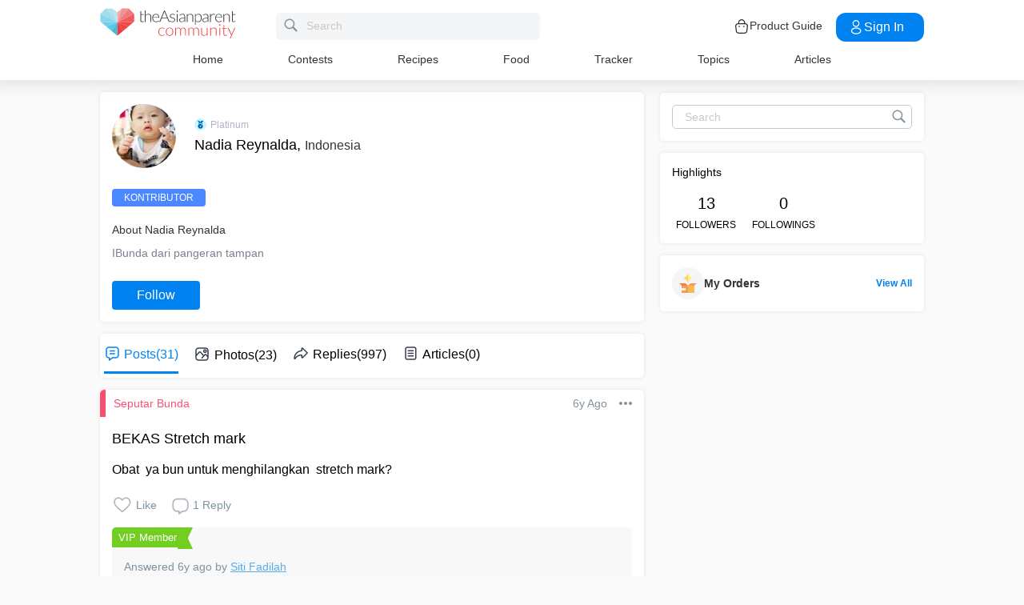

--- FILE ---
content_type: application/javascript; charset=utf-8
request_url: https://fundingchoicesmessages.google.com/f/AGSKWxXUX0Sl_n3K3FKCwqZVz_-mA7eiWXL-qqV86l4F8oTFoTsKNhu16mpsMRWaUx0Q1L2tXKV3kvsk41VNn230JsHHmnFPSmaktF_174YHRfMKup2tK3_yerZyEAqRArPtjRVmeAdk4_C0ekpWTt_Yhy-z3parLsnNpKqabos54jpgNQXxP5Sz2eukAoAb/_/spark_ad./adman_/adsDateValidation._adtxt./advertisingmanual.
body_size: -1291
content:
window['7e30fa80-fe44-4e0d-8b1a-101aa9d71569'] = true;